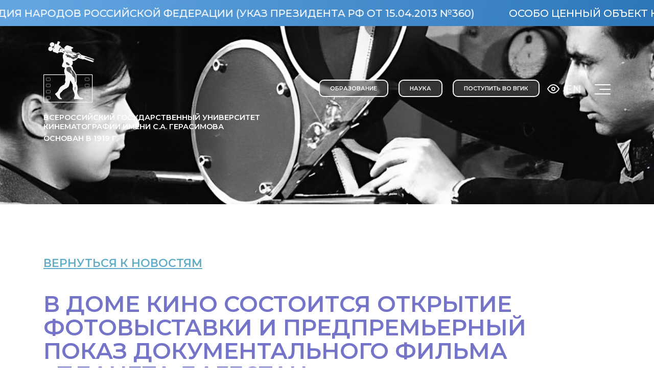

--- FILE ---
content_type: text/html; charset=utf-8
request_url: https://vgik.info/today/creativelife/detail.php?ID=12738
body_size: 12256
content:

<!DOCTYPE html>
<html lang="ru">
<head>
    <meta charset="UTF-8">
    <title>В Доме кино состоится открытие фотовыставки и предпремьерный показ документального фильма «Планета Дагестан»</title>

    <meta name="viewport" content="width=device-width, initial-scale=1.0, maximum-scale=1.0, user-scalable=no" />
    <meta name="viewport" content="width=device-width, initial-scale=1" />


    <script data-skip-moving="true">(function(w, d, n) {var cl = "bx-core";var ht = d.documentElement;var htc = ht ? ht.className : undefined;if (htc === undefined || htc.indexOf(cl) !== -1){return;}var ua = n.userAgent;if (/(iPad;)|(iPhone;)/i.test(ua)){cl += " bx-ios";}else if (/Windows/i.test(ua)){cl += ' bx-win';}else if (/Macintosh/i.test(ua)){cl += " bx-mac";}else if (/Linux/i.test(ua) && !/Android/i.test(ua)){cl += " bx-linux";}else if (/Android/i.test(ua)){cl += " bx-android";}cl += (/(ipad|iphone|android|mobile|touch)/i.test(ua) ? " bx-touch" : " bx-no-touch");cl += w.devicePixelRatio && w.devicePixelRatio >= 2? " bx-retina": " bx-no-retina";if (/AppleWebKit/.test(ua)){cl += " bx-chrome";}else if (/Opera/.test(ua)){cl += " bx-opera";}else if (/Firefox/.test(ua)){cl += " bx-firefox";}ht.className = htc ? htc + " " + cl : cl;})(window, document, navigator);</script>


<link href="https://cdn.jsdelivr.net/npm/swiper@8/swiper-bundle.min.css" type="text/css"  rel="stylesheet" />
<link href="/bitrix/cache/css/s1/vgik/page_b52c965ab185a70542e7ddb6ba925327/page_b52c965ab185a70542e7ddb6ba925327_v1.css?17611394985301" type="text/css"  rel="stylesheet" />
<link href="/bitrix/cache/css/s1/vgik/template_f9153972df5d339bbfb118e9421078b0/template_f9153972df5d339bbfb118e9421078b0_v1.css?1761139491172533" type="text/css"  data-template-style="true" rel="stylesheet" />
	<link rel="stylesheet" href="https://cdn.jsdelivr.net/npm/glightbox/dist/css/glightbox.min.css" />
    






    <link rel="stylesheet" href="/local/templates/vgik/css/grid.css">
    <link rel="stylesheet" href="/local/templates/vgik/css/reset.css">
    <link rel="stylesheet" href="/local/templates/vgik/css/calendar.css">
    <link rel="stylesheet" href="/local/templates/vgik/css/bvi.css">
    <link rel="stylesheet" href="https://cdn.jsdelivr.net/npm/swiper@8/swiper-bundle.min.css" />
    <link rel="stylesheet" href="/local/templates/vgik/css/main.css?ver=1.2">

	
</head>
<body>

<style>
.block-header{
    position: relative;
}
.old-version-site{
    right: 0;
    top:160px;
    position: absolute;
    color: #fff;
    text-decoration: underline;
}

.old-version-site:hover{
    text-decoration: none;
}

@media (max-width:760px) {
    .old-version-site{
    top:40px;
}
}


</style>

<header class="">
        <div class="ticker">
        <span>
            Особо ценный объект культурного наследия народов Российской Федерации (указ Президента РФ от 15.04.2013 №360)        </span>
    </div>
    <div class="container block-header">
        <div class="header-row">
            <a href="/" class="logo">
                <img src="/local/templates/vgik/img/logo.svg" alt="">
				<span>
					ВСЕРОССИЙСКИЙ ГОСУДАРСТВЕННЫЙ УНИВЕРСИТЕТ КИНЕМАТОГРАФИИ ИМЕНИ С.А.&nbsp;ГЕРАСИМОВА

					<b>основан в <em>1919</em> г.</b>
				</span>
            </a>
            <div class="navigation">
				
                
<nav class="primary-nav">
    <ul>
                <li><a href="/facultets/">ОБРАЗОВАНИЕ</a></li>
                <li><a href="https://nauka.vgik.info">НАУКА</a></li>
                <li><a href="/abiturient/higher/abiturientam.php">Поступить во ВГИК</a></li>
            </ul>

</nav>
                <div class="profile-btns">
                    <div class="send-blind bvi-open">
                        <a itemprop="copy" alt="Версия для людей с ограниченными возможностями" title="Версия для людей с ограниченными возможностями">
                        <svg width="24" height="24" viewBox="0 0 24 24" fill="none" xmlns="http://www.w3.org/2000/svg">
                            <path d="M1 12C1 12 5 4 12 4C19 4 23 12 23 12C23 12 19 20 12 20C5 20 1 12 1 12Z" stroke="#F8F8F8" stroke-width="2" stroke-linecap="round" stroke-linejoin="round"/>
                            <path d="M12 15C13.6569 15 15 13.6569 15 12C15 10.3431 13.6569 9 12 9C10.3431 9 9 10.3431 9 12C9 13.6569 10.3431 15 12 15Z" stroke="#F8F8F8" stroke-width="2" stroke-linecap="round" stroke-linejoin="round"/>
                        </svg>
						</a>
                    </div>
<!--
                    <a href="/auth/" class="profile">
                        <svg width="24" height="24" viewBox="0 0 24 24" fill="none" xmlns="http://www.w3.org/2000/svg">
                            <path d="M20 21V19C20 17.9391 19.5786 16.9217 18.8284 16.1716C18.0783 15.4214 17.0609 15 16 15H8C6.93913 15 5.92172 15.4214 5.17157 16.1716C4.42143 16.9217 4 17.9391 4 19V21" stroke="#F8F8F8" stroke-width="2" stroke-linecap="round" stroke-linejoin="round"/>
                            <path d="M12 11C14.2091 11 16 9.20914 16 7C16 4.79086 14.2091 3 12 3C9.79086 3 8 4.79086 8 7C8 9.20914 9.79086 11 12 11Z" stroke="#F8F8F8" stroke-width="2" stroke-linecap="round" stroke-linejoin="round"/>
                        </svg>
                    </a>
-->
<div>
	<a href="javascript:translate();" class="lang" style="margin: 0 0 0 12px">
                        En
                    </a>
					</div>
                </div>

                <div class="nav-toggle">
                    <span></span><span></span><span></span>
                </div>
            </div>
        </div>

    
    </div>
</header>
<main>

        <div class="first-screen-iner-page-news" style="background: url(/local/templates/vgik/img/sept/bg_new.png); background-position: center; background-repeat: no-repeat; background-size: cover;"></div>

    <div class="first-screen-iner-page-news first-screen-iner-page-news_mobile" style="background: url(/local/templates/vgik/img/sept/bg_new_mobile.jpg); background-position: center; background-repeat: no-repeat; background-size: cover;"></div>


    <div class="default_page_inner">
        <div class="container">



    

        <div class="one-article-page">
            <div class="one-article-page-sidebar">
                <div class="one-article-page-sidebar">
                    <a href="/today/creativelife/" class="go-to-news-list">вернуться к новостям</a>
                </div>
            </div>
            <div class="one-article-page-content">
                <div class="title-one-article">В Доме кино состоится открытие фотовыставки и предпремьерный показ документального фильма «Планета Дагестан»</div>
            </div>
        </div>
        <div class="one-article-page">
            <div class="one-article-page-sidebar">
                <div class="date-publicate">Опубликовано 12 февраля 2024 года</div>
                <div class="share-block">поделиться                     <div class="ya-share2" data-curtain data-shape="round" data-color-scheme="blackwhite" data-services="vkontakte,odnoklassniki,telegram"></div></div>
            </div>
            <div class="one-article-page-content">

                <div class="thumbnail-image"><img src="" alt="">
                    <span class="dest-image">Сергей Михайлович Эйзенштейн с коллегами по цеху</span>
                </div>

                <p style="text-align: justify;">
	Киностудия ООО «Продюсерский центр ПОКОЛЕНИЕ» приглашает преподавателей и студентов ВГИК на мероприятие «НИТИ» - открытие фотовыставки и предпремьерный показ документального фильма «Планета Дагестан». Проект реализуется при поддержке Президентского фонда культурных инициатив.
</p>
<p style="text-align: justify;">
</p>
<p style="text-align: justify;">
	 Мероприятие состоится 17 февраля в 19-00 в Большом зале Дома кино (ул. Васильевская 13). Сбор гостей в 18-00.
</p>
<p style="text-align: justify;">
</p>
<p style="text-align: justify;">
	Оператором проекта является выпускник операторского отделения ВГИК, номинант на премию «Оскар» Михаил Горобчук. Фотоматериалы Михаила Горобчука, созданные в экспедициях по Дагестану, стали основой для фотовыставки. Во время представления документального фильма «Планета Дагестан» Михаил выступит среди авторов проекта.
</p>
<p style="text-align: center;">
	<img alt="постер НИТИ.jpg" src="/upload/medialibrary/be2/5gj0sjoo7ovwuac1vdxnnhih0mv0tfc9/poster-NITI.jpg"><br>
</p>
                
                
            </div>
        </div>







    </div>
    </div>
</main>
<footer>
    <div class="container">
        <div class="footer-row">
            <div class="col-footer">
                <div class="title-footer">
                    Контакты
                </div>
                <div class="desc-footer">
                    <p><a href="tel: +7 (499) 181-13-14">+7 (499) 181-13-14</a></p>
<p><a href="mailto: mail@vgik.info">mail@vgik.info</a></p>
<p>Россия, 129226 Москва, ул. <br>Вильгельма Пика, д.3</p>
<p>Пн-пт 9:15 - 17:45</p>                </div>

                <ul class="social-list">
    <li>
        <a href="https://vk.com/public171289540">
            <svg width="25" height="24" viewBox="0 0 25 24" fill="none" xmlns="http://www.w3.org/2000/svg">
                <path d="M21.5871 6.85507C21.7271 6.39007 21.5871 6.04907 20.9248 6.04907H18.731C18.1728 6.04907 17.9177 6.34407 17.7777 6.66807C17.7777 6.66807 16.6623 9.38707 15.0817 11.1501C14.5715 11.6631 14.3384 11.8251 14.0603 11.8251C13.9213 11.8251 13.7192 11.6631 13.7192 11.1981V6.85507C13.7192 6.29707 13.5582 6.04907 13.093 6.04907H9.64575C9.29762 6.04907 9.08754 6.30707 9.08754 6.55307C9.08754 7.08107 9.87783 7.20307 9.95886 8.69107V11.9191C9.95886 12.6261 9.83181 12.7551 9.55171 12.7551C8.80844 12.7551 6.99979 10.0261 5.9264 6.90207C5.71732 6.29507 5.50625 6.05007 4.94604 6.05007H2.75325C2.12602 6.05007 2.00098 6.34507 2.00098 6.66907C2.00098 7.25107 2.74425 10.1311 5.46323 13.9401C7.27589 16.5411 9.82781 17.9511 12.1527 17.9511C13.5462 17.9511 13.7182 17.6381 13.7182 17.0981V15.1321C13.7182 14.5061 13.8513 14.3801 14.2924 14.3801C14.6165 14.3801 15.1747 14.5441 16.4762 15.7971C17.9628 17.2831 18.2088 17.9501 19.0441 17.9501H21.2369C21.8632 17.9501 22.1763 17.6371 21.9962 17.0191C21.7991 16.4041 21.0889 15.5091 20.1465 14.4501C19.6344 13.8461 18.8691 13.1961 18.636 12.8711C18.3109 12.4521 18.4049 12.2671 18.636 11.8951C18.637 11.8961 21.309 8.13407 21.5871 6.85507Z" fill="#F8F8F8"/>
            </svg>
        </a>
    </li>
    <li>
        <a href="https://www.youtube.com/channel/UCplgX4wp3esYMJjneR7vyfg">
            <svg width="25" height="24" viewBox="0 0 25 24" fill="none" xmlns="http://www.w3.org/2000/svg">
                <g clip-path="url(#clip0_332_4128)">
                    <path d="M23.5169 6.50708C23.381 6.02231 23.1162 5.58342 22.7507 5.23708C22.3748 4.88008 21.9142 4.62471 21.4122 4.49508C19.5335 4.00008 12.0068 4.00008 12.0068 4.00008C8.86897 3.96439 5.73193 4.12135 2.61337 4.47008C2.11138 4.60929 1.65159 4.87036 1.27489 5.23008C0.904755 5.58608 0.636657 6.02508 0.496607 6.50608C0.160178 8.31782 -0.00328232 10.1574 0.00842991 12.0001C-0.00357444 13.8411 0.159485 15.6801 0.496607 17.4941C0.633656 17.9731 0.900753 18.4101 1.27189 18.7631C1.64302 19.1161 2.10519 19.3711 2.61337 19.5061C4.51706 20.0001 12.0068 20.0001 12.0068 20.0001C15.1486 20.0358 18.2896 19.8789 21.4122 19.5301C21.9142 19.4004 22.3748 19.1451 22.7507 18.7881C23.1161 18.4418 23.3806 18.0029 23.5159 17.5181C23.8612 15.707 24.029 13.8667 24.0171 12.0231C24.0431 10.1717 23.8755 8.32264 23.5169 6.50608V6.50708ZM9.61391 15.4241V8.57708L15.8762 12.0011L9.61391 15.4241Z" fill="#F8F8F8"/>
                </g>
                <defs>
                    <clipPath id="clip0_332_4128">
                        <rect width="24.0087" height="24" fill="white" transform="translate(0.00878906)"/>
                    </clipPath>
                </defs>
            </svg>
        </a>
    </li>
    <li>
        <a href="https://t.me/vgikmoscow">
            <svg width="25" height="24" viewBox="0 0 25 24" fill="none" xmlns="http://www.w3.org/2000/svg">
                <path d="M22.465 4.62225L19.2951 19.566C19.0558 20.6205 18.4323 20.883 17.5463 20.3865L12.716 16.8285L10.3857 19.0695C10.1276 19.3275 9.91225 19.5428 9.41482 19.5428L9.76219 14.6258L18.7137 6.54C19.1031 6.1935 18.6289 6.00075 18.109 6.348L7.04246 13.314L2.27823 11.823C1.24211 11.4998 1.22335 10.7873 2.49431 10.29L21.1288 3.11325C21.9916 2.79 22.7464 3.30525 22.465 4.623V4.62225Z" fill="#F8F8F8"/>
            </svg>
        </a>
    </li>
    <li><a href="https://rutube.ru/channel/23580840/">
            <svg width="25" height="20" viewBox="0 0 25 20" fill="none" xmlns="http://www.w3.org/2000/svg">
                <path fill-rule="evenodd" clip-rule="evenodd" d="M21.9794 1.56386C21.4186 1.03819 20.7704 0.681058 19.9608 0.451791L19.3578 0.281016L9.69213 0.258484L0.0264767 0.23595L0.0460779 9.9807L0.0656786 19.7255H2.49648H4.92729L4.94743 16.5423L4.96757 13.3591H9.63094H14.2942L16.3545 16.4266C17.4877 18.1137 18.4674 19.5548 18.5317 19.6291C18.6389 19.7528 18.8726 19.7641 21.3375 19.7641C22.8165 19.7641 24.0265 19.7486 24.0265 19.7295C24.0265 19.7106 22.9828 18.2829 21.7071 16.5571C20.4315 14.8312 19.4041 13.4029 19.424 13.383C19.4439 13.3631 19.7323 13.2773 20.0649 13.1922C20.3975 13.1073 20.9103 12.9115 21.2043 12.7572C22.8775 11.8794 23.4863 10.2901 23.4863 6.79982C23.4863 3.95192 23.1018 2.61598 21.9794 1.56386ZM4.96587 9.12236V6.84041V4.55846L11.4038 4.57953C17.7772 4.60029 17.844 4.60214 18.0596 4.76034C18.4925 5.07796 18.5473 5.30993 18.5474 6.82675C18.5475 8.46936 18.493 8.65526 17.9357 8.91308C17.587 9.07444 17.5102 9.07652 11.2744 9.09936L4.96587 9.12236Z" fill="#FCFDFF"></path>
            </svg>
        </a></li>
</ul>
                <div class="footer-question">
                <a data-modal="form_komissia" href="#" class="btn btn-border">
                   Задать вопрос <br>приемной комиссии
                </a>
                </div>

                <div class="footer-search">
                    <a class="footer-search__link" href="/search/index.php">

                    <span class="footer-search__link-icon">
                        <svg xmlns="http://www.w3.org/2000/svg" xmlns:xlink="http://www.w3.org/1999/xlink" viewBox="0,0,256,256" width="50px" height="50px"><g fill="#ffffff" fill-rule="nonzero" stroke="none" stroke-width="1" stroke-linecap="butt" stroke-linejoin="miter" stroke-miterlimit="10" stroke-dasharray="" stroke-dashoffset="0" font-family="none" font-weight="none" font-size="none" text-anchor="none" style="mix-blend-mode: normal"><g transform="scale(5.12,5.12)"><path d="M21,3c-9.39844,0 -17,7.60156 -17,17c0,9.39844 7.60156,17 17,17c3.35547,0 6.46094,-0.98437 9.09375,-2.65625l12.28125,12.28125l4.25,-4.25l-12.125,-12.09375c2.17969,-2.85937 3.5,-6.40234 3.5,-10.28125c0,-9.39844 -7.60156,-17 -17,-17zM21,7c7.19922,0 13,5.80078 13,13c0,7.19922 -5.80078,13 -13,13c-7.19922,0 -13,-5.80078 -13,-13c0,-7.19922 5.80078,-13 13,-13z"></path></g></g></svg>
                    </span>
                  
                    <span class="footer-search__link-text">
                    Поиск
                    </span>
                       
                </a>
                </div>

            </div>
            <div class="col-footer">
                <div class="title-footer">
                    Университет
                </div>

                <tr>
	<td class="menu_vl">
<ul>
				<li ><a href="https://minobrnauki.gov.ru/">Министерство науки и высшего образования Российской Федерации</a></li>
					<li ><a href="https://culture.gov.ru/">Министерство культуры Российской Федерации</a></li>
					<li ><a href="https://edu.gov.ru/">Министерство просвещения Российской Федерации</a></li>
					<li ><a href="https://obrnadzor.gov.ru/">Федеральная служба по надзору  в сфере образования и науки</a></li>
					<li ><a href="https://digital.gov.ru/ru/">Министерство цифрового развития, связи и массовых коммуникаций Российской Федерации</a></li>
					<li ><a href="/sveden/">Сведения об образовательной организации</a></li>
					<li ><a href="https://culture.gov.ru/documents/utochnennye-svedeniya-o-dokhodakh-raskhodakh-ob-imushchestve-i-obyazatelstvakh-imushchestvennogo-kha2006202201/">Сведения о доходах и имуществе руководителя организации</a></li>
					<li ><a href="/sveden/corruption/">Противодействие коррупции</a></li>
					<li ><a href="https://vgik.info/sveden/terror/?clear_cache=Y">Противодействие терроризму</a></li>
					<li ><a href="/skhema-navigatsii-po-institutu.php">Навигация</a></li>
					<li ><a href="/#">Карта сайта</a></li>
					<li ><a href="/contacts/">Контакты</a></li>
		</ul>
	</td>
</tr>

            </div>
            <div class="col-footer">
                <div class="title-footer">
                    Технологии
                </div>

                
<ul>
            <li><a href="/auth/index.php">Сервисы для студентов</a></li>
            <li><a href="/auth/index.php">Взаимодействие преподаватель/студент</a></li>
            <li><a href="/mailto:students@vgik.info">Корпоративная почта для студентов</a></li>
            <li><a href="https://mail.vgik.info/">Корпоративная почта для сотрудников</a></li>
            <li><a href="/auth/index.php">Личный кабинет преподавателя</a></li>
            <li><a href="/sveden/document/%D0%9F%D0%BE%D0%BB%D0%BE%D0%B6%D0%B5%D0%BD%D0%B8%D0%B5_%20%D0%BE%D0%B1%20%D0%BE%D0%B1%D0%B5%D1%81%D0%BF%D0%B5%D1%87%D0%B5%D0%BD%D0%B8%D0%B8%20%D0%B1%D0%B5%D0%B7%D0%BE%D0%BF%D0%B0%D1%81%D0%BD%D0%BE%D1%81%D1%82%D0%B8%20%D0%9F%D0%94.pdf">Персональные данные</a></li>
            <li><a href="https://nauka.vgik.info/mainmuseum">Интерактивный музей ВГИК</a></li>
    </ul>
            </div>
            <div class="col-footer">
                <div class="title-footer">
                    Для СМИ
                </div>
                
<ul>
            <li><a href="/press_service/Logo.php">Символика</a></li>
            <li><a href="/educ_resource/general/press-service.php">Связь с общественностью</a></li>
            <li><a href="/#">ВГИК в СМИ</a></li>
    </ul>            </div>
        </div>
		<p class="copyright">Основан в 1919 г. <br /> <br /> Сайт соответствует требованиям Рособрнадзора</p>
    </div>
</footer>


<div class="menu-wrapper">
    <div class="container">
        <div class="menu-header">
            <div class="profile-btns">
                <div class="send-blind bvi-open">
                    <svg width="24" height="24" viewBox="0 0 24 24" fill="none" xmlns="http://www.w3.org/2000/svg">
                        <path d="M1 12C1 12 5 4 12 4C19 4 23 12 23 12C23 12 19 20 12 20C5 20 1 12 1 12Z" stroke="#F8F8F8" stroke-width="2" stroke-linecap="round" stroke-linejoin="round"/>
                        <path d="M12 15C13.6569 15 15 13.6569 15 12C15 10.3431 13.6569 9 12 9C10.3431 9 9 10.3431 9 12C9 13.6569 10.3431 15 12 15Z" stroke="#F8F8F8" stroke-width="2" stroke-linecap="round" stroke-linejoin="round"/>
                    </svg>
                </div>
                <a href="/auth/" class="profile">
                    <svg width="24" height="24" viewBox="0 0 24 24" fill="none" xmlns="http://www.w3.org/2000/svg">
                        <path d="M20 21V19C20 17.9391 19.5786 16.9217 18.8284 16.1716C18.0783 15.4214 17.0609 15 16 15H8C6.93913 15 5.92172 15.4214 5.17157 16.1716C4.42143 16.9217 4 17.9391 4 19V21" stroke="#F8F8F8" stroke-width="2" stroke-linecap="round" stroke-linejoin="round"/>
                        <path d="M12 11C14.2091 11 16 9.20914 16 7C16 4.79086 14.2091 3 12 3C9.79086 3 8 4.79086 8 7C8 9.20914 9.79086 11 12 11Z" stroke="#F8F8F8" stroke-width="2" stroke-linecap="round" stroke-linejoin="round"/>
                    </svg>
                </a>
                <a href="javascript:translate();" class="lang">
                    En
                </a>
            </div>
            <div class="nav-toggle">
                <span></span><span></span><span></span>
            </div>
        </div>

        <div class="menu-body">
            <ul>
                                    <li class="parent-link">
                        <a href="/sveden/">Сведения об образовательной организации</a>
                                                    <ul>
                                                                    <li><a href="/sveden/common/">Основные сведения</a></li>
                                                                    <li><a href="/sveden/managers/">Ректорат ВГИК</a></li>
                                                                    <li><a href="/today/sovet/">Попечительский совет</a></li>
                                                                    <li><a href="/sveden/struct/">Структура и органы управления образовательной организацией</a></li>
                                                                    <li><a href="/sveden/document/">Документы</a></li>
                                                                    <li><a href="/sveden/education/">Образование</a></li>
                                                                    <li><a href="/sveden/eduStandarts/">Образовательные стандарты</a></li>
                                                                    <li><a href="/sveden/employees/">Руководство. Педагогический (научно-педагогический) состав</a></li>
                                                                    <li><a href="/sveden/objects/">Материально-техническое обеспечение и оснащенность образовательного процесса</a></li>
                                                                    <li><a href="/sveden/grants/">Стипендии и иные виды материальной поддержки</a></li>
                                                                    <li><a href="/sveden/paid_edu">Платные образовательные услуги</a></li>
                                                                    <li><a href="/sveden/budget/">Финансово-хозяйственная деятельность</a></li>
                                                                    <li><a href="/sveden/vacant/">Вакантные места для приема (перевода)</a></li>
                                                                    <li><a href="/sveden/corruption/">Антикоррупционная деятельность</a></li>
                                                                    <li><a href="/sveden/ovz/">Доступная среда</a></li>
                                                                    <li><a href="/sveden/inter/">Международное сотрудничество</a></li>
                                                                    <li><a href="/contacts/">Контакты</a></li>
                                                            </ul>
                                            </li>

                                    <li>
                        <a href="/facultets/">Высшее образование</a>
                                            </li>

                                    <li>
                        <a href="/for_students.php">Информация для студентов</a>
                                            </li>

                                    <li>
                        <a href="https://eios.vgik.info/">ЭИОС</a>
                                            </li>

                                    <li>
                        <a href="https://vgik.info/abiturient/higher/abiturientam.php">Поступающим</a>
                                            </li>

                                    <li>
                        <a href="https://vgikteatr.ru/">Учебный театр</a>
                                            </li>

                                    <li>
                        <a href="/proekty/">Творческие проекты</a>
                                            </li>

                                    <li>
                        <a href="/cultura/">Национальный проект «Культура»</a>
                                            </li>

                                    <li>
                        <a href="/covid.php">STOP COVID</a>
                                            </li>

                                    <li class="parent-link">
                        <a href="/secondary-education/">Среднее профессиональное образование</a>
                                                    <ul>
                                                                    <li><a href="/secondary-education/college.php">Колледж</a></li>
                                                            </ul>
                                            </li>

                                    <li>
                        <a href="https://vgik.info/programs/index.php?bitrix_include_areas=Y">Высшие курсы кино и телевидения ВГИК</a>
                                            </li>

                                    <li>
                        <a href="https://nauka.vgik.info/">Наука</a>
                                            </li>

                                    <li>
                        <a href="/filial/">Филиалы ВГИКа</a>
                                            </li>

                                    <li>
                        <a href="/deat/">International Affairs Department</a>
                                            </li>

                                    <li class="parent-link">
                        <a href="/publishers/">Издательская деятельность</a>
                                                    <ul>
                                                                    <li><a href="/publishers/">Общая информация</a></li>
                                                                    <li><a href="/publishers/publications/">Издания ВГИК</a></li>
                                                            </ul>
                                            </li>

                                    <li class="parent-link">
                        <a href="/umo/">Федеральное учебно-методическое объединение</a>
                                                    <ul>
                                                                    <li><a href="/umo/index.php">О ФУМО</a></li>
                                                                    <li><a href="/umo/sostav.php">Состав</a></li>
                                                            </ul>
                                            </li>

                                    <li>
                        <a href="/kinostudia/">Учебная киностудия</a>
                                            </li>

                                    <li class="parent-link">
                        <a href="/library/">Библиотека</a>
                                                    <ul>
                                                                    <li><a href="/library/information/">Информация</a></li>
                                                                    <li><a href="/library/contacts/">Контакты</a></li>
                                                            </ul>
                                            </li>

                                    <li>
                        <a href="https://vgik.info/vgik_tv.php">Фильмы ВГИК</a>
                                            </li>

                                    <li>
                        <a href="/skhema-navigatsii-po-institutu.php">Схема навигации по университету</a>
                                            </li>

                                    <li>
                        <a href="/search/">Поиск</a>
                                            </li>

                
            </ul>
        </div>

    </div>
</div>
<div id="send-message" class="modal-wrapper">
    <div class="modal">
        <div class="close">
            <span></span><span></span>
        </div>
        <div class="title-col">
            <div class="title-modal">
                Горячая линия ректора
            </div>
        </div>
        <div class="form-col">
            <div class="form-title">
                Отправить сообщение
            </div>
            <form class="ajax-add-form-result" method="POST" enctype="multipart/form-data" data-success-message="Ваше сообщение успешно отрправлено!">
                <input type="hidden" name="FORM_ID" value="3">
                <input type="hidden" name="sessid" value="c469b479675159f878527bef5cf71124" />
                <input style="display: none" type="text" name="USERFIO" />
                <label for=""><input type="text" required name="VALUES[form_text_20]" placeholder="ФИО*"></label>
                <label for=""><input type="text" required name="VALUES[form_text_22]" placeholder="Курс*"></label>
                <label for=""><input type="text" required name="VALUES[form_text_23]" placeholder="Факультет*"></label>
                <label for=""><input type="text" required name="VALUES[form_text_24]" placeholder="Мастерская*"></label>
                <textarea name="VALUES[form_textarea_25]" placeholder="Пожелание, предложение, проблема"></textarea>

                <label for="agree" class="agree">
                    <input type="checkbox" id="agree">
                    <span>Нажимая на кнопку, вы соглашаетесь с условиями  Политики конфиденциальности</span>
                </label>

                <button type="submit" class="btn btn-primary">
                    Отправить
                </button>
            </form>
        </div>
    </div>
</div>








<!-- Yandex.Metrika counter -->
<noscript><div><img src="https://mc.yandex.ru/watch/97273000" style="position:absolute; left:-9999px;" alt="" /></div></noscript>
<!-- /Yandex.Metrika counter -->
<script>if(!window.BX)window.BX={};if(!window.BX.message)window.BX.message=function(mess){if(typeof mess==='object'){for(let i in mess) {BX.message[i]=mess[i];} return true;}};</script>
<script>(window.BX||top.BX).message({"JS_CORE_LOADING":"Загрузка...","JS_CORE_NO_DATA":"- Нет данных -","JS_CORE_WINDOW_CLOSE":"Закрыть","JS_CORE_WINDOW_EXPAND":"Развернуть","JS_CORE_WINDOW_NARROW":"Свернуть в окно","JS_CORE_WINDOW_SAVE":"Сохранить","JS_CORE_WINDOW_CANCEL":"Отменить","JS_CORE_WINDOW_CONTINUE":"Продолжить","JS_CORE_H":"ч","JS_CORE_M":"м","JS_CORE_S":"с","JSADM_AI_HIDE_EXTRA":"Скрыть лишние","JSADM_AI_ALL_NOTIF":"Показать все","JSADM_AUTH_REQ":"Требуется авторизация!","JS_CORE_WINDOW_AUTH":"Войти","JS_CORE_IMAGE_FULL":"Полный размер"});</script><script src="/bitrix/js/main/core/core.min.js?1755512058229643"></script><script>BX.Runtime.registerExtension({"name":"main.core","namespace":"BX","loaded":true});</script>
<script>BX.setJSList(["\/bitrix\/js\/main\/core\/core_ajax.js","\/bitrix\/js\/main\/core\/core_promise.js","\/bitrix\/js\/main\/polyfill\/promise\/js\/promise.js","\/bitrix\/js\/main\/loadext\/loadext.js","\/bitrix\/js\/main\/loadext\/extension.js","\/bitrix\/js\/main\/polyfill\/promise\/js\/promise.js","\/bitrix\/js\/main\/polyfill\/find\/js\/find.js","\/bitrix\/js\/main\/polyfill\/includes\/js\/includes.js","\/bitrix\/js\/main\/polyfill\/matches\/js\/matches.js","\/bitrix\/js\/ui\/polyfill\/closest\/js\/closest.js","\/bitrix\/js\/main\/polyfill\/fill\/main.polyfill.fill.js","\/bitrix\/js\/main\/polyfill\/find\/js\/find.js","\/bitrix\/js\/main\/polyfill\/matches\/js\/matches.js","\/bitrix\/js\/main\/polyfill\/core\/dist\/polyfill.bundle.js","\/bitrix\/js\/main\/core\/core.js","\/bitrix\/js\/main\/polyfill\/intersectionobserver\/js\/intersectionobserver.js","\/bitrix\/js\/main\/lazyload\/dist\/lazyload.bundle.js","\/bitrix\/js\/main\/polyfill\/core\/dist\/polyfill.bundle.js","\/bitrix\/js\/main\/parambag\/dist\/parambag.bundle.js"]);
</script>
<script>BX.Runtime.registerExtension({"name":"ui.dexie","namespace":"BX.DexieExport","loaded":true});</script>
<script>BX.Runtime.registerExtension({"name":"ls","namespace":"window","loaded":true});</script>
<script>BX.Runtime.registerExtension({"name":"fx","namespace":"window","loaded":true});</script>
<script>BX.Runtime.registerExtension({"name":"fc","namespace":"window","loaded":true});</script>
<script>(window.BX||top.BX).message({"LANGUAGE_ID":"ru","FORMAT_DATE":"DD.MM.YYYY","FORMAT_DATETIME":"DD.MM.YYYY HH:MI:SS","COOKIE_PREFIX":"BITRIX_SM","SERVER_TZ_OFFSET":"10800","UTF_MODE":"Y","SITE_ID":"s1","SITE_DIR":"\/","USER_ID":"","SERVER_TIME":1768721844,"USER_TZ_OFFSET":0,"USER_TZ_AUTO":"Y","bitrix_sessid":"c469b479675159f878527bef5cf71124"});</script><script  src="/bitrix/cache/js/s1/vgik/kernel_main/kernel_main_v1.js?1761421335170626"></script>
<script src="/bitrix/js/ui/dexie/dist/dexie.bundle.min.js?1751893849102530"></script>
<script src="/bitrix/js/main/core/core_ls.min.js?17401226922683"></script>
<script src="/bitrix/js/main/core/core_frame_cache.min.js?175189386510481"></script>
<script src="https://ajax.googleapis.com/ajax/libs/jquery/3.6.3/jquery.min.js"></script>
<script src="/bitrix/js/seo/font.js?1734349201203"></script>
<script src="https://cdn.jsdelivr.net/npm/swiper@8/swiper-bundle.min.js"></script>
<script src="https://cdn.jsdelivr.net/gh/mcstudios/glightbox/dist/js/glightbox.min.js"></script>
<script>BX.setJSList(["\/bitrix\/js\/main\/core\/core_fx.js","\/bitrix\/js\/main\/session.js","\/bitrix\/js\/main\/pageobject\/dist\/pageobject.bundle.js","\/bitrix\/js\/main\/core\/core_window.js","\/bitrix\/js\/main\/date\/main.date.js","\/bitrix\/js\/main\/core\/core_date.js","\/bitrix\/js\/main\/utils.js","\/bitrix\/js\/main\/core\/core_tooltip.js","\/local\/templates\/vgik\/components\/bitrix\/news.detail\/news\/script.js","\/local\/templates\/vgik\/slick\/slick.min.js","\/local\/templates\/vgik\/js\/caleandar.js","\/local\/templates\/vgik\/js\/bvi.js","\/local\/templates\/vgik\/js\/app.js","\/local\/templates\/vgik\/backend.js","\/bitrix\/templates\/.default\/components\/bitrix\/menu\/festival_inner\/script.js"]);</script>
<script>BX.setCSSList(["\/local\/templates\/vgik\/slick\/slick.css","\/local\/templates\/vgik\/slick\/slick-theme.css","\/local\/templates\/vgik\/css\/main.css","\/local\/templates\/vgik\/css\/dop-main.css","\/local\/templates\/vgik\/css\/dop-main2.css","\/bitrix\/templates\/.default\/components\/bitrix\/menu\/festival_inner\/style.css","\/local\/templates\/vgik\/styles.css"]);</script>


<script  src="/bitrix/cache/js/s1/vgik/template_4e1758ea63135f569357b862a20f29b1/template_4e1758ea63135f569357b862a20f29b1_v1.js?1761139491104956"></script>
<script  src="/bitrix/cache/js/s1/vgik/page_58e256278930e11edf5f28b63e3328ce/page_58e256278930e11edf5f28b63e3328ce_v1.js?176113949844924"></script>



<script src="https://yastatic.net/share2/share.js"></script>
<script type="text/javascript" >
   (function(m,e,t,r,i,k,a){m[i]=m[i]||function(){(m[i].a=m[i].a||[]).push(arguments)};
   m[i].l=1*new Date();
   for (var j = 0; j < document.scripts.length; j++) {if (document.scripts[j].src === r) { return; }}
   k=e.createElement(t),a=e.getElementsByTagName(t)[0],k.async=1,k.src=r,a.parentNode.insertBefore(k,a)})
   (window, document, "script", "https://mc.yandex.ru/metrika/tag.js", "ym");

   ym(97273000, "init", {
        clickmap:true,
        trackLinks:true,
        accurateTrackBounce:true
   });
</script>
</body>
</html>

--- FILE ---
content_type: text/css
request_url: https://vgik.info/local/templates/vgik/css/calendar.css
body_size: 1929
content:
.cld-main{
  width: 280px;
}
.cld-main a{
  color: #0080FF;
}
  .cld-datetime{
    position: relative;
    width: 66%;
    min-width: 100px;
    max-width: 300px;
    margin: auto;
    overflow: hidden;
  }
  .cld-datetime .today{
    position: relative;
    float: left;
    width: calc(100% - 40px);
    margin: auto;
    text-align: center;
  }
  .cld-nav{
    position: relative;
    width: 20px;
    height: 20px;
    margin-top: 2px;
  }
  .cld-nav:hover{
    cursor: pointer;
  }

  .cld-rwd{
    float: left;
  }
  .cld-fwd{
    float: right;
  }
    .cld-nav svg:hover{

    }
.cld-labels, .cld-days{
  padding-left: 0;
}
  .cld-label, .cld-day{
    box-sizing: border-box;
    display: inline-block;
    width: 14.28%;
    text-align: center;
  }
  .cld-day{
    border: 1px solid #eee;
  }
  .cld-day.today .cld-number{
    background: #0080FF;
    color: #fff;
  }
  .cld-day.disableDay{
    opacity: 0.5;
  }
  .cld-day.nextMonth, .cld-day.prevMonth{
    /* opacity: 0.33; */
    color: #61ADC8;
  }
    .cld-number{
      position: relative;
      margin: 0;
      padding: 10px;
    }
      .cld-title{
        position: absolute;
        z-index: 5;
        display: none;
        top: 35px;
        left: 0;
        padding: 5px 10px;
        background: #fff;
        white-space: nowrap;
        border: 1px solid #ccc;
        border-radius: 5px;
        font-size: 12px;
      }
      .cld-number:hover .cld-title{
        display: block;
      }
      .cld-title::before{
        content: '';
        position: absolute;
        top: -7.5px; left: 10px;
        width: 0;
        height: 0;
        border-left: 7.5px solid transparent;
        border-right: 7.5px solid transparent;

        border-bottom: 7.5px solid #ccc;
      }
      
      .cld-number.eventday:hover{
        cursor: pointer;
      }


--- FILE ---
content_type: image/svg+xml
request_url: https://vgik.info/local/templates/vgik/img/icons/check.svg
body_size: 176
content:
<svg width="13" height="10" viewBox="0 0 13 10" fill="none" xmlns="http://www.w3.org/2000/svg">
<path d="M1 4.09438L4.8702 8L12 1" stroke="#FCFDFF" stroke-width="1.6"/>
</svg>
